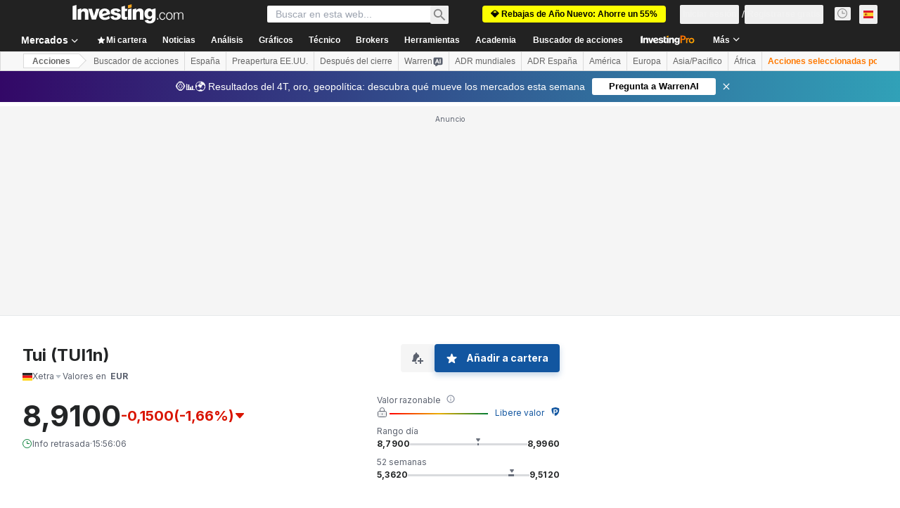

--- FILE ---
content_type: application/javascript
request_url: https://cdn.investing.com/x/5b8e7d7/_next/static/chunks/webpack-b84ce1bdfa4fb457.js
body_size: 4061
content:
(()=>{"use strict";var e={},a={};function t(c){var d=a[c];if(void 0!==d)return d.exports;var f=a[c]={id:c,loaded:!1,exports:{}},b=!0;try{e[c].call(f.exports,f,f.exports,t),b=!1}finally{b&&delete a[c]}return f.loaded=!0,f.exports}t.m=e,t.amdO={},(()=>{var e=[];t.O=(a,c,d,f)=>{if(c){f=f||0;for(var b=e.length;b>0&&e[b-1][2]>f;b--)e[b]=e[b-1];e[b]=[c,d,f];return}for(var r=1/0,b=0;b<e.length;b++){for(var[c,d,f]=e[b],s=!0,n=0;n<c.length;n++)(!1&f||r>=f)&&Object.keys(t.O).every(e=>t.O[e](c[n]))?c.splice(n--,1):(s=!1,f<r&&(r=f));if(s){e.splice(b--,1);var i=d();void 0!==i&&(a=i)}}return a}})(),t.n=e=>{var a=e&&e.__esModule?()=>e.default:()=>e;return t.d(a,{a:a}),a},(()=>{var e,a=Object.getPrototypeOf?e=>Object.getPrototypeOf(e):e=>e.__proto__;t.t=function(c,d){if(1&d&&(c=this(c)),8&d||"object"==typeof c&&c&&(4&d&&c.__esModule||16&d&&"function"==typeof c.then))return c;var f=Object.create(null);t.r(f);var b={};e=e||[null,a({}),a([]),a(a)];for(var r=2&d&&c;"object"==typeof r&&!~e.indexOf(r);r=a(r))Object.getOwnPropertyNames(r).forEach(e=>b[e]=()=>c[e]);return b.default=()=>c,t.d(f,b),f}})(),t.d=(e,a)=>{for(var c in a)t.o(a,c)&&!t.o(e,c)&&Object.defineProperty(e,c,{enumerable:!0,get:a[c]})},t.f={},t.e=e=>Promise.all(Object.keys(t.f).reduce((a,c)=>(t.f[c](e,a),a),[])),t.u=e=>4587===e?"static/chunks/4587-7704bda28582a769.js":8992===e?"static/chunks/8992-8a8e9eceb1b8e79f.js":58===e?"static/chunks/58-cc9ed87f103c41f2.js":5059===e?"static/chunks/5059-2dc9569fc4fa7b64.js":4031===e?"static/chunks/4031-b972eca9f46f18f2.js":37===e?"static/chunks/37-8f8e3700d0941c02.js":340===e?"static/chunks/340-58c72b908e551da9.js":3830===e?"static/chunks/3830-8abf6ef0b1e0ffbe.js":3342===e?"static/chunks/3342-4e86a81ae2f50688.js":6944===e?"static/chunks/6944-ce15b8d1653dee8d.js":8714===e?"static/chunks/8714-4e786fc653605942.js":8853===e?"static/chunks/6baa49ab-452e08cd04267a67.js":1729===e?"static/chunks/1729-e8571f935f117355.js":3103===e?"static/chunks/3103-910add9e44060eea.js":4308===e?"static/chunks/4308-30c274ca6a9252ae.js":9033===e?"static/chunks/9033-f15b6dbf1e3e885b.js":1850===e?"static/chunks/1850-fc5962dd4d0f54ab.js":3507===e?"static/chunks/3507-9b28062a22b973d9.js":6721===e?"static/chunks/6721-3d233b32f4693d09.js":5372===e?"static/chunks/5372-20905991c1148267.js":9239===e?"static/chunks/9239-595f878607f691db.js":32===e?"static/chunks/32-4a160e3ee3d9aa19.js":654===e?"static/chunks/654-50299b20f55907c2.js":8187===e?"static/chunks/8187-3c975ea8632b3d0d.js":5660===e?"static/chunks/5660-a38b915536a4b3f5.js":4287===e?"static/chunks/4287-91f0ba1eae32c2de.js":5540===e?"static/chunks/5540-064b61cd347f979b.js":31===e?"static/chunks/31-42b09405fb166584.js":4602===e?"static/chunks/4602-3658b860a9564a49.js":"static/chunks/"+(({429:"41741d78",5944:"86f06412",9152:"62fab954"})[e]||e)+"."+({124:"c03a0a841bdf99ca",429:"c5ec27282e344646",443:"c7b9b10cb013bdc1",462:"b8eee2b7302e6f23",549:"ac46ed818c71be1e",730:"72d3380d3f282680",755:"933193bd1be819e6",769:"4ca94f421dbc2cdd",924:"3f2724281931a4d1",1119:"8b90346a8a7c59b9",1125:"9d5ad858e06eb61d",1216:"5fe1a29932a940fd",1308:"5cc3a65153eaf51e",1312:"e97558ebcec5cc03",1332:"9747e08d0b121f71",1847:"6bc621650047b21a",1875:"8003a531988d473f",1958:"b5d543d86a9fc1a7",2012:"5915e11fda0407bd",2115:"6747047650a668ba",2150:"0f26ae314268c75d",2241:"a2a2eca6d4fd87f8",2345:"752002fb7a3a169c",2392:"bd0b15f9ac082570",2415:"af866a3603c73172",2654:"cbb50fa572e57551",2714:"452e54e64ee91fa1",2860:"aeacea5ad9e09c5c",3131:"af0d30621e104b4a",3213:"9b7e113e96f79552",3565:"1b293a348e0cb226",3580:"80660e5b26b3bcd2",3631:"7026e5c641d5235d",3708:"1d08fcb228385390",4157:"590800fe8e1a5f95",4328:"1737baf5e2e7179e",4350:"fd5ffe7670841182",4407:"b73c0d8844f94567",4491:"9ec63b2a910690aa",4499:"ad103cc38b8be5ee",4519:"226808681824a911",4537:"ffcc3134ae620371",4765:"7ff59978cf785238",4816:"79555ec65456b2d5",5035:"219b8b77b3903527",5302:"a6cbed44f27c44db",5311:"00ad18cdac2ed0cd",5364:"a653dcfc7f3f5607",5370:"a14be337290bb93b",5422:"d24ccad3c0e69363",5560:"427a261ea372d6ac",5944:"0c8bfc898eb3936a",6032:"17db111beee237f0",6203:"1cd644038079e174",6376:"bb176fd75f5b6570",6395:"25760f0f67899ef5",6406:"612b1cee5c334108",6573:"e02299312e1d11a2",6694:"d3fa29e3819fa236",6705:"64fc22bf24296a8a",6748:"241ff444a0777631",6777:"77b3e77ffa1f1bcf",6788:"64c659a5726aa512",6915:"25df83e5c235e1e9",7049:"2351b1ec5d475336",7065:"814001d925c9e050",7092:"33687c61bf56bb92",7125:"5996df3953bac7b7",7126:"fd1675fb6ca12be6",7290:"53930f14049e7225",7630:"89a492929ac85b1f",7743:"c9fc467fb5665ad2",8127:"f4515d7d06bb7ec1",8221:"fae8c73a35b7a21c",8229:"290f88d9f09c9613",8423:"780df6e66fa962b3",8482:"65433e29744e31bc",8504:"83884f499d91b15d",8529:"e5bee3c4af54d562",8785:"363ba9afea0699ea",8816:"b5e9287d1ec9b3cc",8907:"4db020d2238f6f7c",9152:"cc47f2dc5a2812f9",9203:"b497249ce44420bd",9232:"f889dc86450cda67",9355:"f21b3e0ce4d5980c",9390:"89884313e6cb52f7",9513:"5463824996bc629c",9538:"112d93ef452a24de",9552:"ff625dd15dbd5a93",9577:"b5d543d86a9fc1a7",9612:"f0717ce1292f6610",9663:"49b8af6189bf3035",9678:"31669733e5c9c84f",9940:"6c1ac3b4415d9202"})[e]+".js",t.miniCssF=e=>"static/css/"+({131:"7ceb2fb5506d5f2c",681:"f1688998eee403c5",1723:"260267f13fec2e29",2510:"7e93f9d70dcbe38e",3098:"9330d246b3305d35",3499:"5822676e13ffc557",5021:"12e1b4a631d6c0a2",6704:"61cd03d70b4d4e3c",6880:"5822676e13ffc557",6990:"c2f36d8a6f4d66b5",8832:"bc93f27c75140d56"})[e]+".css",t.g=function(){if("object"==typeof globalThis)return globalThis;try{return this||Function("return this")()}catch(e){if("object"==typeof window)return window}}(),t.o=(e,a)=>Object.prototype.hasOwnProperty.call(e,a),(()=>{var e={},a="_N_E:";t.l=(c,d,f,b)=>{if(e[c])return void e[c].push(d);if(void 0!==f)for(var r,s,n=document.getElementsByTagName("script"),i=0;i<n.length;i++){var o=n[i];if(o.getAttribute("src")==c||o.getAttribute("data-webpack")==a+f){r=o;break}}r||(s=!0,(r=document.createElement("script")).charset="utf-8",r.timeout=120,t.nc&&r.setAttribute("nonce",t.nc),r.setAttribute("data-webpack",a+f),r.src=t.tu(c)),e[c]=[d];var u=(a,t)=>{r.onerror=r.onload=null,clearTimeout(l);var d=e[c];if(delete e[c],r.parentNode&&r.parentNode.removeChild(r),d&&d.forEach(e=>e(t)),a)return a(t)},l=setTimeout(u.bind(null,void 0,{type:"timeout",target:r}),12e4);r.onerror=u.bind(null,r.onerror),r.onload=u.bind(null,r.onload),s&&document.head.appendChild(r)}})(),t.r=e=>{"undefined"!=typeof Symbol&&Symbol.toStringTag&&Object.defineProperty(e,Symbol.toStringTag,{value:"Module"}),Object.defineProperty(e,"__esModule",{value:!0})},t.nmd=e=>(e.paths=[],e.children||(e.children=[]),e),(()=>{var e;t.tt=()=>(void 0===e&&(e={createScriptURL:e=>e},"undefined"!=typeof trustedTypes&&trustedTypes.createPolicy&&(e=trustedTypes.createPolicy("nextjs#bundler",e))),e)})(),t.tu=e=>t.tt().createScriptURL(e),t.p="/_next/",(()=>{var e={8068:0};t.f.miniCss=(a,c)=>{e[a]?c.push(e[a]):0!==e[a]&&({131:1,681:1,1723:1,2510:1,3098:1,3499:1,5021:1,6704:1,6880:1,6990:1,8832:1})[a]&&c.push(e[a]=(e=>new Promise((a,c)=>{var d=t.miniCssF(e),f=t.p+d;if(((e,a)=>{for(var t=document.getElementsByTagName("link"),c=0;c<t.length;c++){var d=t[c],f=d.getAttribute("data-href")||d.getAttribute("href");if("stylesheet"===d.rel&&(f===e||f===a))return d}for(var b=document.getElementsByTagName("style"),c=0;c<b.length;c++){var d=b[c],f=d.getAttribute("data-href");if(f===e||f===a)return d}})(d,f))return a();((e,a,t,c)=>{var d=document.createElement("link");return d.rel="stylesheet",d.type="text/css",d.onerror=d.onload=f=>{if(d.onerror=d.onload=null,"load"===f.type)t();else{var b=f&&("load"===f.type?"missing":f.type),r=f&&f.target&&f.target.href||a,s=Error("Loading CSS chunk "+e+" failed.\n("+r+")");s.code="CSS_CHUNK_LOAD_FAILED",s.type=b,s.request=r,d.parentNode.removeChild(d),c(s)}},d.href=a,!function(e){if("function"==typeof _N_E_STYLE_LOAD){let{href:a,onload:t,onerror:c}=e;_N_E_STYLE_LOAD(0===a.indexOf(window.location.origin)?new URL(a).pathname:a).then(()=>null==t?void 0:t.call(e,{type:"load"}),()=>null==c?void 0:c.call(e,{}))}else document.head.appendChild(e)}(d)})(e,f,a,c)}))(a).then(()=>{e[a]=0},t=>{throw delete e[a],t}))}})(),(()=>{var e={8068:0,480:0,9402:0,8562:0,2003:0};t.f.j=(a,c)=>{var d=t.o(e,a)?e[a]:void 0;if(0!==d)if(d)c.push(d[2]);else if(/^(6(704|81|880|990)|8(068|562|832)|131|1723|2003|2510|3098|3499|480|5021|9402)$/.test(a))e[a]=0;else{var f=new Promise((t,c)=>d=e[a]=[t,c]);c.push(d[2]=f);var b=t.p+t.u(a),r=Error();t.l(b,c=>{if(t.o(e,a)&&(0!==(d=e[a])&&(e[a]=void 0),d)){var f=c&&("load"===c.type?"missing":c.type),b=c&&c.target&&c.target.src;r.message="Loading chunk "+a+" failed.\n("+f+": "+b+")",r.name="ChunkLoadError",r.type=f,r.request=b,d[1](r)}},"chunk-"+a,a)}},t.O.j=a=>0===e[a];var a=(a,c)=>{var d,f,[b,r,s]=c,n=0;if(b.some(a=>0!==e[a])){for(d in r)t.o(r,d)&&(t.m[d]=r[d]);if(s)var i=s(t)}for(a&&a(c);n<b.length;n++)f=b[n],t.o(e,f)&&e[f]&&e[f][0](),e[f]=0;return t.O(i)},c=self.webpackChunk_N_E=self.webpackChunk_N_E||[];c.forEach(a.bind(null,0)),c.push=a.bind(null,c.push.bind(c))})()})();